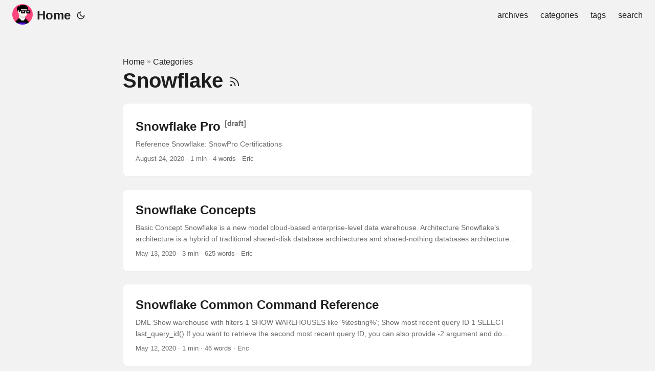

--- FILE ---
content_type: text/html; charset=utf-8
request_url: https://eric.nz/categories/snowflake/
body_size: 4088
content:
<!doctype html><html lang=en dir=auto><head><meta charset=utf-8><meta http-equiv=x-ua-compatible content="IE=edge"><meta name=viewport content="width=device-width,initial-scale=1,shrink-to-fit=no"><meta name=robots content="index, follow"><title>Snowflake | Eric's Note</title><meta name=keywords content><meta name=description content="Eric's Note"><meta name=author content="Eric"><link rel=canonical href=https://eric.nz/categories/snowflake/><meta name=google-site-verification content="XYZabc"><meta name=yandex-verification content="XYZabc"><meta name=msvalidate.01 content="XYZabc"><link crossorigin=anonymous href=/assets/css/stylesheet.16b0915b022849775298230170f5e7c3a93e230922e0a50279ed3a42c11e251e.css integrity="sha256-FrCRWwIoSXdSmCMBcPXnw6k+Iwki4KUCee06QsEeJR4=" rel="preload stylesheet" as=style><link rel=icon href=https://eric.nz/assets/favicon.ico><link rel=icon type=image/png sizes=16x16 href=https://eric.nz/assets/favicon-16x16.png><link rel=icon type=image/png sizes=32x32 href=https://eric.nz/assets/favicon-32x32.png><link rel=apple-touch-icon href=https://eric.nz/assets/apple-touch-icon.png><link rel=mask-icon href=https://eric.nz/assets/avatar.png><meta name=theme-color content="#2e2e33"><meta name=msapplication-TileColor content="#2e2e33"><link rel=alternate type=application/rss+xml href=https://eric.nz/categories/snowflake/index.xml><noscript><style>#theme-toggle,.top-link{display:none}</style><style>@media(prefers-color-scheme:dark){:root{--theme:rgb(29, 30, 32);--entry:rgb(46, 46, 51);--primary:rgb(218, 218, 219);--secondary:rgb(155, 156, 157);--tertiary:rgb(65, 66, 68);--content:rgb(196, 196, 197);--hljs-bg:rgb(46, 46, 51);--code-bg:rgb(55, 56, 62);--border:rgb(51, 51, 51)}.list{background:var(--theme)}.list:not(.dark)::-webkit-scrollbar-track{background:0 0}.list:not(.dark)::-webkit-scrollbar-thumb{border-color:var(--theme)}}</style></noscript><script type=application/javascript>var doNotTrack=!1;doNotTrack||(function(e,t,n,s,o,i,a){e.GoogleAnalyticsObject=o,e[o]=e[o]||function(){(e[o].q=e[o].q||[]).push(arguments)},e[o].l=1*new Date,i=t.createElement(n),a=t.getElementsByTagName(n)[0],i.async=1,i.src=s,a.parentNode.insertBefore(i,a)}(window,document,"script","https://www.google-analytics.com/analytics.js","ga"),ga("create","UA-92993299-1","auto"),ga("send","pageview"))</script><meta property="og:title" content="Snowflake"><meta property="og:description" content="Eric's Note"><meta property="og:type" content="website"><meta property="og:url" content="https://eric.nz/categories/snowflake/"><meta property="og:image" content="https://eric.nz/%3Clink%20or%20path%20of%20image%20for%20opengraph,%20twitter-cards%3E"><meta property="og:site_name" content="Eric's Note"><meta name=twitter:card content="summary_large_image"><meta name=twitter:image content="https://eric.nz/%3Clink%20or%20path%20of%20image%20for%20opengraph,%20twitter-cards%3E"><meta name=twitter:title content="Snowflake"><meta name=twitter:description content="Eric's Note"></head><body class=list id=top><script>localStorage.getItem("pref-theme")==="dark"?document.body.classList.add("dark"):localStorage.getItem("pref-theme")==="light"?document.body.classList.remove("dark"):window.matchMedia("(prefers-color-scheme: dark)").matches&&document.body.classList.add("dark")</script><script>var TxtType=function(e,t,n){this.toRotate=t,this.el=e,this.loopNum=0,this.period=parseInt(n,10)||2e3,this.txt="",this.tick(),this.isDeleting=!1};TxtType.prototype.tick=function(){var e,n,s=this.loopNum%this.toRotate.length,t=this.toRotate[s];this.isDeleting?this.txt=t.substring(0,this.txt.length-1):this.txt=t.substring(0,this.txt.length+1),this.el.innerHTML='<span class="wrap">'+this.txt+"</span>",n=this,e=200-Math.random()*100,this.isDeleting&&(e/=2),!this.isDeleting&&this.txt===t?(e=this.period,this.isDeleting=!0):this.isDeleting&&this.txt===""&&(this.isDeleting=!1,this.loopNum++,e=500),setTimeout(function(){n.tick()},e)},window.onload=function(){for(var n,s,o,t=document.getElementsByClassName("typewriter"),e=0;e<t.length;e++)s=t[e].getAttribute("data-type"),o=t[e].getAttribute("data-period"),s&&new TxtType(t[e],JSON.parse(s),o);n=document.createElement("style"),n.type="text/css",n.innerHTML=".typewriter > .wrap",document.body.appendChild(n)}</script><header class=header><nav class=nav><div class=logo><a href=https://eric.nz/ accesskey=h title="Home (Alt + H)"><img src=https://eric.nz/assets/apple-touch-icon.png alt aria-label=logo height=40>Home</a><div class=logo-switches><button id=theme-toggle accesskey=t title="(Alt + T)"><svg id="moon" xmlns="http://www.w3.org/2000/svg" width="24" height="18" viewBox="0 0 24 24" fill="none" stroke="currentcolor" stroke-width="2" stroke-linecap="round" stroke-linejoin="round"><path d="M21 12.79A9 9 0 1111.21 3 7 7 0 0021 12.79z"/></svg><svg id="sun" xmlns="http://www.w3.org/2000/svg" width="24" height="18" viewBox="0 0 24 24" fill="none" stroke="currentcolor" stroke-width="2" stroke-linecap="round" stroke-linejoin="round"><circle cx="12" cy="12" r="5"/><line x1="12" y1="1" x2="12" y2="3"/><line x1="12" y1="21" x2="12" y2="23"/><line x1="4.22" y1="4.22" x2="5.64" y2="5.64"/><line x1="18.36" y1="18.36" x2="19.78" y2="19.78"/><line x1="1" y1="12" x2="3" y2="12"/><line x1="21" y1="12" x2="23" y2="12"/><line x1="4.22" y1="19.78" x2="5.64" y2="18.36"/><line x1="18.36" y1="5.64" x2="19.78" y2="4.22"/></svg></button></div></div><ul id=menu><li><a href=https://eric.nz/archives title=archives><span>archives</span></a></li><li><a href=https://eric.nz/categories/ title=categories><span>categories</span></a></li><li><a href=https://eric.nz/tags/ title=tags><span>tags</span></a></li><li><a href=https://eric.nz/search/ title="search (Alt + /)" accesskey=/><span>search</span></a></li></ul></nav></header><main class=main><header class=page-header><div class=breadcrumbs><a href=https://eric.nz/>Home</a>&nbsp;»&nbsp;<a href=https://eric.nz/categories/>Categories</a></div><h1>Snowflake
<a href=index.xml title=RSS aria-label=RSS><svg xmlns="http://www.w3.org/2000/svg" viewBox="0 0 24 24" fill="none" stroke="currentcolor" stroke-width="2" stroke-linecap="round" stroke-linejoin="round" height="23"><path d="M4 11a9 9 0 019 9"/><path d="M4 4a16 16 0 0116 16"/><circle cx="5" cy="19" r="1"/></svg></a></h1></header><article class="post-entry tag-entry"><header class=entry-header><h2>Snowflake Pro<sup><span class=entry-isdraft>&nbsp;&nbsp;[draft]</span></sup></h2></header><div class=entry-content><p>Reference Snowflake: SnowPro Certifications</p></div><footer class=entry-footer><span title='2020-08-24 21:13:28 +0000 UTC'>August 24, 2020</span>&nbsp;·&nbsp;1 min&nbsp;·&nbsp;4 words&nbsp;·&nbsp;Eric</footer><a class=entry-link aria-label="post link to Snowflake Pro" href=https://eric.nz/posts/snowflake-cert-pro-prep/></a></article><article class="post-entry tag-entry"><header class=entry-header><h2>Snowflake Concepts</h2></header><div class=entry-content><p>Basic Concept Snowflake is a new model cloud-based enterprise-level data warehouse.
Architecture Snowflake’s architecture is a hybrid of traditional shared-disk database architectures and shared-nothing databases architectures. Similar to shared-disk architectures, Snowflake uses a central data repository for persisted data that is accessible from all compute nodes in the data warehouse. But similar to shared-nothing architectures, Snowflake processes queries using MPP (massively parallel processing) compute clusters where each node in the cluster stores a portion of the entire dataset locally....</p></div><footer class=entry-footer><span title='2020-05-13 21:38:38 +0000 UTC'>May 13, 2020</span>&nbsp;·&nbsp;3 min&nbsp;·&nbsp;625 words&nbsp;·&nbsp;Eric</footer><a class=entry-link aria-label="post link to Snowflake Concepts" href=https://eric.nz/posts/snowflake-concept/></a></article><article class="post-entry tag-entry"><header class=entry-header><h2>Snowflake Common Command Reference</h2></header><div class=entry-content><p>DML Show warehouse with filters 1 SHOW WAREHOUSES like '%testing%'; Show most recent query ID 1 SELECT last_query_id() If you want to retrieve the second most recent query ID, you can also provide -2 argument and do something like
1 SELECT last_query_id(-2) Reference Snowflake: General Reference</p></div><footer class=entry-footer><span title='2020-05-12 21:38:38 +0000 UTC'>May 12, 2020</span>&nbsp;·&nbsp;1 min&nbsp;·&nbsp;46 words&nbsp;·&nbsp;Eric</footer><a class=entry-link aria-label="post link to Snowflake Common Command Reference" href=https://eric.nz/posts/snowflake-common-command-reference/></a></article><article class="post-entry tag-entry"><header class=entry-header><h2>Snowflake Note IV - Data Ingestion<sup><span class=entry-isdraft>&nbsp;&nbsp;[draft]</span></sup></h2></header><div class=entry-content><p>Content</p></div><footer class=entry-footer><span title='2020-05-10 22:13:28 +0000 UTC'>May 10, 2020</span>&nbsp;·&nbsp;1 min&nbsp;·&nbsp;word&nbsp;·&nbsp;Eric</footer><a class=entry-link aria-label="post link to Snowflake Note IV - Data Ingestion" href=https://eric.nz/posts/snowflake-note-iv/></a></article><article class="post-entry tag-entry"><header class=entry-header><h2>7 Best Practices for Snowflake</h2></header><div class=entry-content><p>General Introduction Key customers
7 Best Practices for Building Data Applications Isolation workloads with Snowflake Key features Zero-Copy Clone Time Travel AS OF feature Semi-structured Support add timestamp column Materialized Views Snowflake materialized views is different with other platforms Code in your Language snowflake connection diagnose system SnowPipe Use the Ecosystem Manage Cost Manage compute configure with Auto Suspend configure with Auto Resume configure suspend window after idle time window Monitoring resources all data app utilise resource monitoring FAQ Q: Does Snowflake a transactional database?...</p></div><footer class=entry-footer><span title='2020-05-05 16:02:38 +0000 UTC'>May 5, 2020</span>&nbsp;·&nbsp;5 min&nbsp;·&nbsp;991 words&nbsp;·&nbsp;Eric</footer><a class=entry-link aria-label="post link to 7 Best Practices for Snowflake" href=https://eric.nz/posts/snowflake-7-best-practices/></a></article><footer class=page-footer><nav class=pagination><a class=next href=https://eric.nz/categories/snowflake/page/2/>Next »</a></nav></footer></main><footer class=footer><span>&copy; 2012-2026 <a href=https://eric.nz/>Eric's Note</a></span>
<span>♥ Powered by
<a href=https://gohugo.io/ rel="noopener noreferrer" target=_blank>Hugo</a></span></footer><a href=#top aria-label="go to top" title="Go to Top (Alt + G)" class=top-link id=top-link accesskey=g><svg xmlns="http://www.w3.org/2000/svg" viewBox="0 0 12 6" fill="currentcolor"><path d="M12 6H0l6-6z"/></svg></a><script>let menu=document.getElementById("menu");menu&&(menu.scrollLeft=localStorage.getItem("menu-scroll-position"),menu.onscroll=function(){localStorage.setItem("menu-scroll-position",menu.scrollLeft)}),document.querySelectorAll('a[href^="#"]').forEach(e=>{e.addEventListener("click",function(e){e.preventDefault();var t=this.getAttribute("href").substr(1);window.matchMedia("(prefers-reduced-motion: reduce)").matches?document.querySelector(`[id='${decodeURIComponent(t)}']`).scrollIntoView():document.querySelector(`[id='${decodeURIComponent(t)}']`).scrollIntoView({behavior:"smooth"}),t==="top"?history.replaceState(null,null," "):history.pushState(null,null,`#${t}`)})})</script><script>var mybutton=document.getElementById("top-link");window.onscroll=function(){document.body.scrollTop>800||document.documentElement.scrollTop>800?(mybutton.style.visibility="visible",mybutton.style.opacity="1"):(mybutton.style.visibility="hidden",mybutton.style.opacity="0")}</script><script>document.getElementById("theme-toggle").addEventListener("click",()=>{document.body.className.includes("dark")?(document.body.classList.remove("dark"),localStorage.setItem("pref-theme","light")):(document.body.classList.add("dark"),localStorage.setItem("pref-theme","dark"))})</script><script defer src="https://static.cloudflareinsights.com/beacon.min.js/vcd15cbe7772f49c399c6a5babf22c1241717689176015" integrity="sha512-ZpsOmlRQV6y907TI0dKBHq9Md29nnaEIPlkf84rnaERnq6zvWvPUqr2ft8M1aS28oN72PdrCzSjY4U6VaAw1EQ==" data-cf-beacon='{"version":"2024.11.0","token":"85733c28872645a7a8877e033604e166","r":1,"server_timing":{"name":{"cfCacheStatus":true,"cfEdge":true,"cfExtPri":true,"cfL4":true,"cfOrigin":true,"cfSpeedBrain":true},"location_startswith":null}}' crossorigin="anonymous"></script>
</body></html>